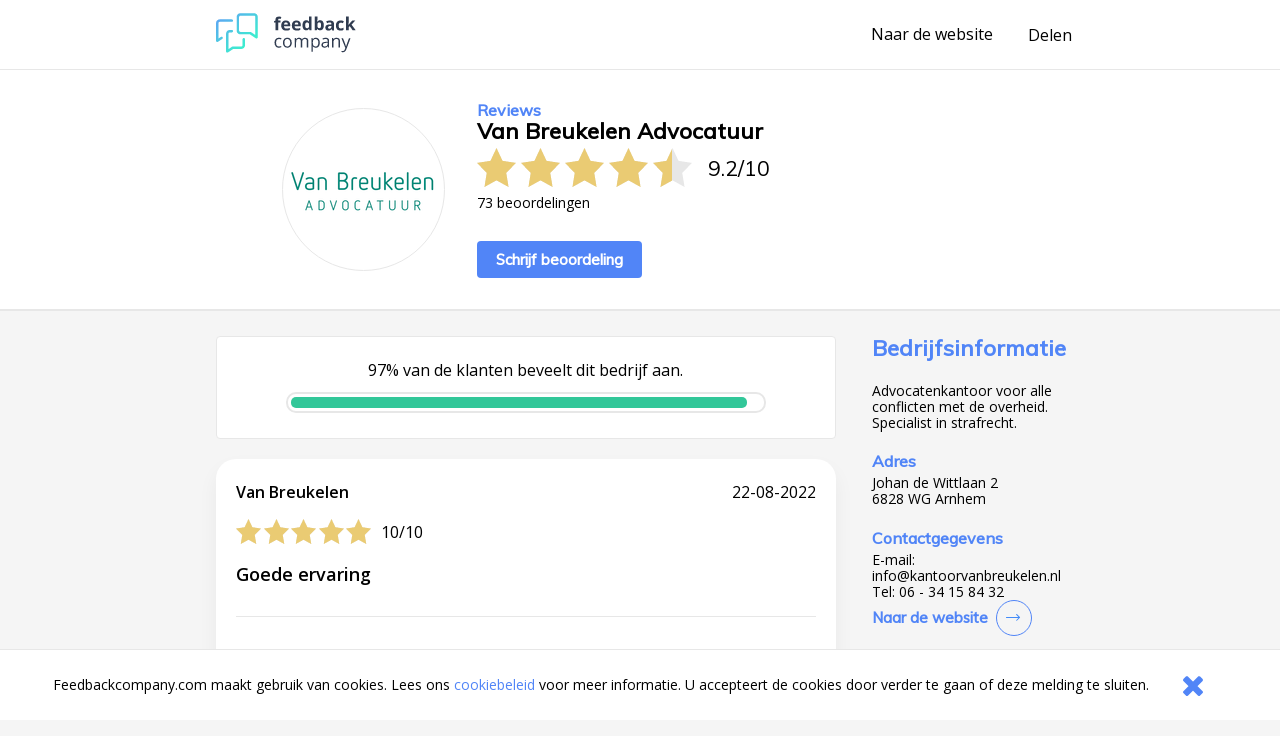

--- FILE ---
content_type: text/html;charset=UTF-8
request_url: https://www.feedbackcompany.com/nl-nl/review/van-breukelen-advocatuur/7776474/
body_size: 3931
content:
<!DOCTYPE HTML>
<html>
<head>
<meta charset="UTF-8">
<meta name="viewport" content="width=device-width, initial-scale=1">
<meta name="google" value="notranslate">
<title>Webwinkel reviews ervaringen klantbeoordelingen meningen beoordelingen aanbiedingen referenties vergelijken acties</title>
<link href="/includes/company-page/company-page.css?v=5" type="text/css" rel="stylesheet"/>
<meta name="google-site-verification" content="EO7oMwUSDo4O4fAp06lII2f-iCyds6lwPcmjh_TcFjI" />
<meta name="globalsign-domain-verification" content="6MUAmVrqfSf8gBCZzD2rGoKP88OeLDXQ_jCCoPvRqF" />
<meta name="twitter:card" content="summary">
<meta property="og:title" content="Ik heb een review geschreven over Van Breukelen Advocatuur. Bekijk mijn feedback hier https://www.feedbackcompany.com/nl-nl/reviews/van%2dbreukelen%2dadvocatuur/" />
<meta property="og:description" content="Ook benieuwd naar feedback over Van Breukelen Advocatuur? Bekijk de ervaringen en reviews op deze site. Powered by The Feedback Company" />
<meta name="twitter:description" content="Ik heb een review geschreven over Van Breukelen Advocatuur. Bekijk mijn feedback hier https://www.feedbackcompany.com/nl-nl/reviews/van%2dbreukelen%2dadvocatuur/">
<meta property="og:image" content="https://www.feedbackcompany.com/samenvoordeel/img/logo/breukelen.PNG" />
<meta name="twitter:image" content="https://www.feedbackcompany.com/samenvoordeel/img/logo/breukelen.PNG">
<link rel="Shortcut Icon" href="/samenvoordeel/favicon.ico" type="image/x-icon" />
<link rel="icon" href="/samenvoordeel/favicon.ico" type="image/x-icon" />
</head>
<body>
<nav class="html__menu-bar menu-bar">
<div class="menu-bar__content">
<div class="feedbackcompany-logo">
<a href="https://feedbackcompany.com"
title="Feedback Company homepage">
<img itemprop="logo"
alt="Feedback Company"
src="/samenvoordeel/inc/svg/logo.svg" height="40" width="140"/>
</a>
</div>
<div class="actions">
<a href="http://www.kantoorvanbreukelen.nl"
title="Naar de website"
target="_blank"
class="anchor anchor--desktop-only">
Naar de website
</a>
<div class="share anchor--left-spacing">
<button title="Delen"
class="anchor"
data-toggle-button='{
"target": "#share-tray",
"toggleClass": "tray--open"
}'>
<span class="label label--desktop-only">Delen</span>
<div class="icon icon--mobile-only icon--share">
<svg data-name="Layer 21" height="24" id="Layer_21" viewBox="0 0 24 24" width="24" xmlns="http://www.w3.org/2000/svg"><title/><path d="M16.5,14a3.47675,3.47675,0,0,0-2.65356,1.24176L9.88025,12.86212a3.16321,3.16321,0,0,0,0-1.72424l3.96619-2.37964A3.4825,3.4825,0,1,0,13,6.5a3.45107,3.45107,0,0,0,.04126.40912l-4.19,2.514a3.5,3.5,0,1,0,0,5.15369l4.19,2.514A3.45107,3.45107,0,0,0,13,17.5,3.5,3.5,0,1,0,16.5,14Z"/></svg>
</div>
</button>
<div id="share-tray" class="tray">
<div class="tray__options tray__options--share">
<a class="anchor tray__option" id="shareLink_fb" href="https://www.facebook.com/sharer/sharer.php?u=https%3A%2F%2Fwww%2Efeedbackcompany%2Ecom%2Fnl%2Dnl%2Freviews%2Fvan%252dbreukelen%252dadvocatuur%2F&p[title]=Webwinkel%20reviews%20ervaringen%20klantbeoordelingen%20meningen%20beoordelingen%20aanbiedingen%20referenties%20vergelijken%20acties&display=popup" target="_blank">
op Facebook
</a>
<a class="anchor tray__option" id="shareLink_twitter" href="https://twitter.com/intent/tweet?original_referer=https%3A%2F%2Fwww%2Efeedbackcompany%2Ecom%2Fnl%2Dnl%2Freviews%2Fvan%252dbreukelen%252dadvocatuur%2F&text=Ik%20ben%20overtuigd%20van%20de%20service%20en%20betrouwbaarheid%20van%20Van%20Breukelen%20Advocatuur%21%20Lees%20hier%20waarom%3A&tw_p=tweetbutton&url=https%3A%2F%2Fwww%2Efeedbackcompany%2Ecom%2Fnl%2Dnl%2Freviews%2Fvan%252dbreukelen%252dadvocatuur%2F&via=FeedbackCompany" target="_blank">
op Twitter
</a>
</div>
<div class="tray__button"
data-toggle-button='{
"target": "#share-tray",
"toggleClass": "tray--open"}'></div>
</div>
</div>
<button class="icon
icon--mobile-only
icon--no-padding
icon--close
icon--hidden"
data-toggle-button='{
"target": "html",
"toggleClass": "html--sidebar-opened"
}'>
<svg width="30" height="30" viewBox="0 0 1792 1792" xmlns="http://www.w3.org/2000/svg"><path d="M1490 1322q0 40-28 68l-136 136q-28 28-68 28t-68-28l-294-294-294 294q-28 28-68 28t-68-28l-136-136q-28-28-28-68t28-68l294-294-294-294q-28-28-28-68t28-68l136-136q28-28 68-28t68 28l294 294 294-294q28-28 68-28t68 28l136 136q28 28 28 68t-28 68l-294 294 294 294q28 28 28 68z"/></svg>
</button>
</div>
</div>
</nav>
<header class="company-main-info">
<div class="wrapper">
<div class="wrapper__content wrapper__content--column-mobile">
<div class="company-main-info__content">
<div class="company-main-info__logo-centerer">
<div class="company-main-info__logo-circle">
<img class="company-main-info__logo"
itemprop="logo"
alt="Bezoek Van Breukelen Advocatuur"
src="/samenvoordeel/img/logo/thumbnail/breukelen.PNG"/>
</div>
</div>
<div class="company-main-info__overview">
<h3 class="header__sub-title
header--desktop-only
header--no-margin">Reviews</h3>
<div class="company-name-holder">
<a class="anchor company-name-holder--anchor"
href="http://www.kantoorvanbreukelen.nl"
target="_blank">
<h1 class="header
header--no-margin
header--big
header--bedrijfsnaam">Van Breukelen Advocatuur</h1>
</a>
<button class="label label--mobile-only label--action"
role="button"
data-toggle-button='{
"target": "html",
"toggleClass": "html--sidebar-opened"
}'>
(info)
</button>
</div>
<div class="rating">
<div class="rating__stars-and-score">
<div class="rating__stars-centerer">
<div class="stars stars--big">
<div class="stars__star stars__star--full"></div>
<div class="stars__star stars__star--full"></div>
<div class="stars__star stars__star--full"></div>
<div class="stars__star stars__star--full"></div>
<div class="stars__star stars__star--half"></div>
</div>
</div>
<div class="rating__numbers">
<span>
9.2
</span>
<span class="rating__divider">/</span>
<span>10</span>
</div>
</div>
<div class="label label--small rating__review-count">
73
beoordelingen
</div>
</div>
<a href="https://www.feedbackcompany.com/nl-nl/review/van%2Dbreukelen%2Dadvocatuur/?t=392837"
target="_blank"
class="button button--top-spacing-big"
title="Schrijf beoordeling">Schrijf beoordeling</a>
</div>
</div>
</div>
</div>
</header>
<div class="wrapper wrapper--spacing-top">
<div class="wrapper__content">
<main class="main">
<section class="detailed-rating">
<section class="detailed-rating__recommend-percentage">
<p class="label label--no-spacing label--center">
97% van de klanten beveelt dit bedrijf aan.
</p>
<div class="detailed-rating__recommend-percentage-bar percentage-bar
percentage-bar__approval-level-3"
role="progressbar"
aria-valuenow="97"
aria-valuemin="0"
aria-valuetext="Company recommendation percentage"
aria-valuemax="100">
<div class="percentage-bar__inner"
style="width: 97%;">
</div>
</div>
</section>
</section>
<section class="reviews">
<article class="review" id="r447776474" data-uid="777647451">
<section class="review__main">
<header class="review__header">
<div class="review__stars-author-holder">
<h3 class="review__header__name">Van Breukelen </h3>
<div class="review__stars-holder">
<div class="stars">
<div class="stars__star stars__star--full"></div>
<div class="stars__star stars__star--full"></div>
<div class="stars__star stars__star--full"></div>
<div class="stars__star stars__star--full"></div>
<div class="stars__star stars__star--full"></div>
</div>
<div class="review__stars-number label">
10/10
</div>
</div>
</div>
<section class="review__timeline">
<time
class="label label--small-spacing review__timeline_time"
pubdate
datetime="2022-08-22"
>
22-08-2022
</time>
</section>
</header>
<section class="review__content">
<h3 class="header header--long header--black">Goede ervaring </h3>
<section class="review__strong-points">
</section>
</section>
<hr class="divider">
<footer class="review__strong-points">
<span class="label label--small" >Score voor Van Breukelen Advocatuur:</span>
<span class="numberrating">
<span class="label label--small rating">
<span class="label label--small value">
<!--
Drop the decimals if they're not needed
5.00 => 5 (Round 5.00 * 2 = 10 and 10 / 2 = 5)
4.53 => 4.53
4.50 => 4.5
--->
5</span>/<span class="best">5
</span>
</span>
</span><br />
<span class="label label--small">Zou u dit bedrijf aanbevelen?</span>
<span class="label label--small aanbeveling">
Ja
<br />
</span>
<span class="label label--small">
</span>
<span class="label label--small txtvalue">
</span>
</footer>
</section>
</article>
</section>
<footer>
<nav class="pagination"
role="navigation"
aria-label="Pagination Navigation">
<ul class="pagination__list">
<li class="pagination__list-item">
<a href="https://www.feedbackcompany.com/nl-nl/review/van%2dbreukelen%2dadvocatuur/7776832/"
title="Vorige"
aria-label="Goto Previous Review Page"
class="button
button--arrow
button--arrow--reverse"></a>
</li>
<li class="pagination__list-item
anchor--left-spacing
anchor--right-spacing">
<a class="anchor anchor--pagination"
href="https://www.feedbackcompany.com/nl-nl/reviews/van%2dbreukelen%2dadvocatuur/"
title="Overzicht">
<span class="anchor anchor--pagination">
Overzicht
</span>
</a>
</li>
<li class="pagination__list-item">
<a href="https://www.feedbackcompany.com/nl-nl/review/van%2dbreukelen%2dadvocatuur/7747688/"
title="Volgende"
aria-label="Go to next review page"
class="button
button--arrow"></a>
</li>
</ul>
</nav>
</footer>
</main>
<aside class="html__sidebar sidebar">
<div class="sidebar__top-spacer" role="button" data-action="toggle-company-extra-info"></div>
<div class="sidebar__responsive-spacer">
<div class="sidebar__responsive-centerer">
<div class="sidebar__company-detail">
<h3 class="header
header--blue
header--no-margin-top
header--big">Bedrijfsinformatie</h3>
<div class="paragraph paragraph--small">Advocatenkantoor voor alle conflicten met de overheid. Specialist in strafrecht.</div>
<h4 class="header--mini">Adres</h4>
<div class="label label--small">Johan de Wittlaan 2</div>
<div class="label label--small">6828 WG Arnhem</div>
<h4 class="header--mini">Contactgegevens</h4>
<div class="label label--small">E-mail: <a class="anchor label label--small" href="mailto:info@kantoorvanbreukelen.nl" target="_blank">info@kantoorvanbreukelen.nl</a></div>
<div class="label label--small">Tel: 06 - 34 15 84 32</div>
<div style="width: 100%; overflow: hidden;">
<a class="button button--arrow"
href="http://www.kantoorvanbreukelen.nl"
target="_blank"
title="http://www.kantoorvanbreukelen.nl"
rel="nofollow">
Naar de website
</a>
</div>
</div>
<div class="sidebar__revbox_shopinfo_keurmerken">
<a href="https://www.feedbackcommunity.nl/company/van-breukelen-advocatuur/"><img src="/samenvoordeel/imgLayout/formv1407/feedbackCommunity.svg" style="width:100%;max-width: 165px" alt="Logo Feedback Community" title="Bekijk het Feedback Community profiel" border="0" ></a>
</div>
<div style="margin-top: 20px;">
<fc-widget widgetid="54b33038-a411-4aee-b191-824c3e835855" lang="nl"></fc-widget>
</div>
<div class="sidebar__feedbackcompany-selling-points">
<h3 class="header header--blue header--no-margin-top header--big">Betrouwbaar en transparant</h3>
<div class="paragraph paragraph--small">
<p><strong>Wat is Feedback Company's reviewbeleid en hoe komt de reviewpagina tot stand?</strong><a href="https://www.feedbackcompany.com/nl-nl/policy-review-wetgeving/" target="_blank"> <br>Klik hier voor meer informatie</a></p><br>Feedback Company garantie:
<ul>
<li> Echte klantfeedback </li>
<li> Geen manipulatie </li>
<li> Geverifiëerde gegevens </li>
<li> Bemiddeling bij klachten </li>
</ul>
</div>
</div>
<br />
<div class="revbox_facepile">
<iframe src="https://www.facebook.com/plugins/likebox.php?href=https://www.facebook.com/vanbreukelenadvocatuur&width=190&connections=8&stream=false&header=true&height=335" scrolling="no" frameborder="0" style="border:none; overflow:hidden; width:190px; height:400px;" allowTransparency="true"></iframe>
</div>
<script src="https://myfeedback.feedbackcompany.com/js/collect-widget.js" type="module"></script>
</div>
</div>
</aside>
</div>
</div>
<div id="tfcfoot" class="footer">
<div class="label">2010 &ndash; 2026 &copy; <a class="anchor anchor--left-spacing" href="https://www.feedbackcompany.com" target="_blank">Feedback Company</a></div>
</div>
<script language="JavaScript" type="text/javascript" src="/includes/company-page/company-page.js"></script>
<script type="text/javascript" src="/samenvoordeel/inc/cookie_wall.js"></script>
<div class="cookie_helper cookie_hidden cookie-notifier">
<div class="cookie-notifier__content">
<div class="cookie-notifier__text">
Feedbackcompany.com maakt gebruik van cookies. Lees ons <a class="anchor label--small label--highlight" target="_blank" href="https://feedbackcompany.com/cookiebeleid">cookiebeleid</a> voor meer informatie. U accepteert de cookies door verder te gaan of deze melding te sluiten.
</div>
<button class="cookie-notifier__button button--secondary cookie_closer">
<svg width="30" height="30" viewBox="0 0 1792 1792" xmlns="http://www.w3.org/2000/svg"><path d="M1490 1322q0 40-28 68l-136 136q-28 28-68 28t-68-28l-294-294-294 294q-28 28-68 28t-68-28l-136-136q-28-28-28-68t28-68l294-294-294-294q-28-28-28-68t28-68l136-136q28-28 68-28t68 28l294 294 294-294q28-28 68-28t68 28l136 136q28 28 28 68t-28 68l-294 294 294 294q28 28 28 68z"/></svg>
</button>
</div>
</div>
</body>
</html>


--- FILE ---
content_type: application/javascript; charset=UTF-8
request_url: https://www.feedbackcompany.com/includes/company-page/company-page.js
body_size: 873
content:
var _createClass=(()=>{function defineProperties(target,props){for(var i=0;i<props.length;i++){var descriptor=props[i];descriptor.enumerable=descriptor.enumerable||!1,descriptor.configurable=!0,"value"in descriptor&&(descriptor.writable=!0),Object.defineProperty(target,descriptor.key,descriptor)}}return function(Constructor,protoProps,staticProps){return protoProps&&defineProperties(Constructor.prototype,protoProps),staticProps&&defineProperties(Constructor,staticProps),Constructor}})();function _classCallCheck(instance,Constructor){if(!(instance instanceof Constructor))throw new TypeError("Cannot call a class as a function")}!function e(t,n,r){function s(o,u){if(!n[o]){if(!t[o]){var a="function"==typeof require&&require;if(!u&&a)return a(o,!0);if(i)return i(o,!0);throw new Error("Cannot find module '"+o+"'")}u=n[o]={exports:{}};t[o][0].call(u.exports,function(e){var n=t[o][1][e];return s(n||e)},u,u.exports,e,t,n,r)}return n[o].exports}for(var i="function"==typeof require&&require,o=0;o<r.length;o++)s(r[o]);return s}({1:[function(require,module,exports){var ExpandText=(()=>{function ExpandText(element){var _this=this;_classCallCheck(this,ExpandText),this.element=element,this.expanded=!1,this.expandedTextElement=element.querySelector('[data-role="expand-text--expanded"]'),this.collapsedTextElement=element.querySelector('[data-role="expand-text--collapsed"]'),element.addEventListener("click",function(evt){return _this.toggle(evt)})}return _createClass(ExpandText,[{key:"toggle",value:function(){this.expanded?this.showCollapsed():this.showExpanded()}},{key:"showExpanded",value:function(){this.expanded=!0,this.expandedTextElement.style.display="inline",this.collapsedTextElement.style.display="none"}},{key:"showCollapsed",value:function(){this.expanded=!1,this.expandedTextElement.style.display="none",this.collapsedTextElement.style.display="inline"}}]),ExpandText})();module.exports=ExpandText},{}],2:[function(require,module,exports){var ToggleButton=(()=>{function ToggleButton(element){var _this2=this;_classCallCheck(this,ToggleButton),this.element=element,this.data=JSON.parse(element.getAttribute("data-toggle-button")),this.target=document.querySelector(this.data.target),this.element.addEventListener("click",function(evt){return _this2.toggle(evt)})}return _createClass(ToggleButton,[{key:"toggle",value:function(){this.target.classList.toggle(this.data.toggleClass)}}]),ToggleButton})();module.exports=ToggleButton},{}],3:[function(require,module,exports){require("../../shared/polyfills/nodelist-for-each.js");var ToggleButton=require("./components/ToggleButton.js"),ExpandText=require("./components/ExpandText.js"),require=(()=>{function App(){var _this3=this;_classCallCheck(this,App),this.toggleButtons=[],window.addEventListener("DOMContentLoaded",function(evt){return _this3.loaded(evt)})}return _createClass(App,[{key:"loaded",value:function(){this.initializeToggleButtons(),this.setExpandableTexts()}},{key:"initializeToggleButtons",value:function(){var _this4=this;document.querySelectorAll("[data-toggle-button]").forEach(function(button){_this4.toggleButtons.push(new ToggleButton(button))})}},{key:"setExpandableTexts",value:function(){document.querySelectorAll('[data-role="expand-text"]').forEach(function(textElement){new ExpandText(textElement)})}}]),App})();window.App=new require},{"../../shared/polyfills/nodelist-for-each.js":4,"./components/ExpandText.js":1,"./components/ToggleButton.js":2}],4:[function(require,module,exports){window.NodeList&&!NodeList.prototype.forEach&&(NodeList.prototype.forEach=function(callback,thisArg){thisArg=thisArg||window;for(var i=0;i<this.length;i++)callback.call(thisArg,this[i],i,this)})},{}]},{},[3]);

--- FILE ---
content_type: image/svg+xml
request_url: https://www.feedbackcompany.com/samenvoordeel/imgLayout/formv1407/feedbackCommunity.svg
body_size: 3150
content:
<?xml version="1.0" encoding="UTF-8"?>
<svg width="165px" height="195px" viewBox="0 0 165 195" version="1.1" xmlns="http://www.w3.org/2000/svg" xmlns:xlink="http://www.w3.org/1999/xlink">
    <!-- Generator: Sketch 55.2 (78181) - https://sketchapp.com -->
    <title>Label</title>
    <desc>Created with Sketch.</desc>
    <defs>
        <linearGradient x1="32.0612955%" y1="258.476998%" x2="94.3155793%" y2="-81.376288%" id="linearGradient-1">
            <stop stop-color="#54EDA8" offset="0%"></stop>
            <stop stop-color="#59E1FF" offset="100%"></stop>
        </linearGradient>
        <path d="M82.2105265,0 L151.76302,50.950483 C162.523788,58.8332527 167.026529,72.8057969 162.916281,85.5603862 L137.498442,164.434984 C136.813401,166.560748 134.848679,168 132.631839,168 L31.7892137,168 C29.5723738,168 27.6076523,166.560748 26.9226111,164.434984 L1.5047714,85.5603862 C-2.60547599,72.8057969 1.89726509,58.8332527 12.6580325,50.950483 L82.2105265,0 Z" id="path-2"></path>
        <linearGradient x1="31.2718538%" y1="193.37556%" x2="96.2658075%" y2="-40.3512091%" id="linearGradient-4">
            <stop stop-color="#54EDA8" offset="0%"></stop>
            <stop stop-color="#59E1FF" offset="100%"></stop>
        </linearGradient>
    </defs>
    <g id="System" stroke="none" stroke-width="1" fill="none" fill-rule="evenodd">
        <g id="Label" transform="translate(-96.000000, -250.000000)">
            <g id="Atom/Label/Shield/Blue-green" transform="translate(96.000000, 250.000000)">
                <g id="Label">
                    <g id="Shield-Copy-3" transform="translate(0.000000, 27.000000)">
                        <mask id="mask-3" fill="white">
                            <use xlink:href="#path-2"></use>
                        </mask>
                        <use id="path-2" fill="url(#linearGradient-1)" fill-rule="nonzero" transform="translate(82.210526, 84.000000) rotate(-180.000000) translate(-82.210526, -84.000000) " xlink:href="#path-2"></use>
                        <path d="M63.170921,58.9461608 C61.0047749,58.5289837 59.2719867,56.7830684 58.8579463,54.600512 C58.5128053,52.7780386 59.0755912,50.9153396 60.3640747,49.6177437 C61.6525582,48.3201477 63.5044715,47.7530983 65.3093786,48.1002052 C67.4755248,48.5173823 69.2083129,50.2632976 69.6223533,52.445854 C69.9674943,54.2683275 69.4047084,56.1310264 68.1162249,57.4286224 C67.0775823,58.4744847 65.675125,59.0460757 64.2230859,59.0460757 C63.8734375,59.0460757 63.5212134,59.0136358 63.170921,58.9461608 Z M80.1295144,58.9461608 C77.9633682,58.5289837 76.2305801,56.7830684 75.8165397,54.600512 C75.4713987,52.7780386 76.0341846,50.9153396 77.3226681,49.6170949 C78.6117955,48.3194989 80.4604892,47.7530983 82.2686159,48.1002052 C84.4341181,48.5173823 86.1669063,50.2632976 86.5809467,52.445854 C86.9260877,54.2683275 86.3633018,56.1310264 85.0748183,57.4286224 C84.0368196,58.4744847 82.6337184,59.0460757 81.1816793,59.0460757 C80.8320309,59.0460757 80.4798068,59.0136358 80.1295144,58.9461608 Z M97.0855321,58.9461608 C94.9200299,58.5289837 93.1865978,56.7830684 92.7732013,54.600512 C92.4280603,52.7786874 92.9908462,50.9159884 94.2793297,49.6177437 C95.5671692,48.3201477 97.4139312,47.7537471 99.2239897,48.1002052 C101.390136,48.5173823 103.122924,50.2632976 103.536964,52.445854 C103.882749,54.2676787 103.319963,56.1303776 102.032124,57.4279736 C100.992837,58.4744847 99.5903801,59.0460757 98.1383409,59.0460757 C97.7886925,59.0460757 97.4364684,59.0136358 97.0855321,58.9461608 Z M78.5316274,67.3918883 C77.6719945,66.0164366 76.5760431,64.9290512 75.6623209,64.1693088 C77.4601449,63.3485794 79.4234563,62.9119384 81.4073732,62.9119384 C84.4685679,62.9119384 87.3765096,63.8968137 89.8195413,65.7608102 C90.1943026,66.0300614 91.5239969,67.2757535 91.8826602,67.6981209 L91.8858798,67.6955257 C94.131872,70.2673609 95.3694859,73.5639033 95.3694859,76.978527 L95.3643345,81.6641459 L91.3314649,81.6641459 L91.3314649,80.8044886 C91.3314649,80.7558288 91.3372602,80.7078177 91.3475629,80.661753 L91.3604413,76.9759318 C91.3604413,76.7229006 91.3456311,76.4692206 91.3263136,76.2161894 C91.3250257,76.1999695 91.3243818,76.1843983 91.3243818,76.1688271 C91.1968857,74.5948433 90.6869012,73.0468113 89.8504494,71.6934188 C88.6186309,69.6205093 87.100268,68.754364 87.0854579,68.7459296 C85.3687677,67.559927 83.42413,66.9500569 81.4073732,66.9500569 C80.421532,66.9500569 79.4595159,67.1044708 78.5316274,67.3918883 Z M97.4691151,62.9117016 C105.14979,62.9299101 111.397744,69.3426291 111.397744,77.2054117 L111.397744,108.942013 C111.397744,109.468837 111.220022,109.957382 110.897418,110.318113 C110.505915,110.757998 109.971462,111 109.393866,111 C108.969522,111 108.563209,110.867645 108.219356,110.617209 L94.8264683,100.86902 L60.5976244,100.86902 C55.3058916,100.86902 51,96.5305078 51,91.1986861 L51,77.2008701 C51,69.5080726 57.1082231,63.0992463 64.6169717,62.9162853 C67.8668348,62.8319416 71.0651844,63.9141366 73.6170385,65.9526598 L73.6138189,65.9565526 C74.0999783,66.3445337 75.5816377,67.8620722 75.5938722,67.8769945 C75.916476,68.2565413 76.2371481,68.6840992 76.5417221,69.1389066 C77.5925992,70.7868534 78.1148182,72.2563808 78.2506852,72.6683675 C78.6975656,74.0626343 78.9229375,75.512049 78.9229375,76.9789812 L78.9287328,81.6639513 L74.8958632,81.6639513 L74.8958632,80.8081867 C74.8958632,80.7634197 74.9010145,80.7186526 74.9093855,80.675832 L74.913249,77.9820228 C74.913249,77.933363 74.9184004,77.8860007 74.929347,77.8399361 C74.9769971,77.6251839 75.0278667,77.0568369 74.8263198,75.6677605 L74.8044266,75.5561672 C74.664696,74.5836191 74.3936057,73.6551892 73.9988829,72.7916391 C73.9022949,72.5775358 73.7986239,72.3822476 73.6943089,72.1869594 L73.6556737,72.11105 C72.079358,69.2569878 69.6453413,68.0982346 69.2029684,67.9061904 C69.1643332,67.8971073 69.1263419,67.8834825 69.0896385,67.8672626 C67.5912371,67.1769415 65.9428025,66.8687625 64.3149733,66.9712726 C59.0966474,67.3047547 55.0084007,71.7898951 55.0084007,77.1807573 L55.0084007,80.9587079 C55.0090446,81.0871699 55.013552,81.2162807 55.0187034,81.3453915 C55.0199912,81.3862657 55.0161277,81.4323304 55.0084007,81.4803414 L55.0084007,91.1999837 C55.0084007,91.6580351 55.0489676,92.0576946 55.1326772,92.4203727 C55.7328104,95.0162134 57.9762269,96.8296037 60.5892534,96.8296037 L95.4736077,96.8296037 C95.8985948,96.8296037 96.3042642,96.9619585 96.6487613,97.2123945 L107.388699,105.031059 L107.388699,88.8986974 C107.382904,88.8617159 107.379685,88.8253832 107.379685,88.7929433 L107.379685,81.3979441 C107.378397,81.362909 107.379685,81.3272251 107.382904,81.2980292 C107.384192,81.1935727 107.388699,81.0741939 107.388699,80.9541663 L107.388699,77.172323 C107.388699,71.8729412 103.374503,67.396884 98.2501898,66.9829509 C97.2591973,66.9044464 96.2881662,66.9881413 95.3416041,67.1990007 C94.3982617,65.756074 93.2044344,64.6479271 92.2797656,63.9186782 C93.9185414,63.2620946 95.6848134,62.9130413 97.4671834,62.9117016 L97.4691151,62.9117016 Z" id="Combined-Shape" fill="#FFFFFF" fill-rule="nonzero" mask="url(#mask-3)"></path>
                    </g>
                    <circle id="Oval" fill="#FFFFFF" fill-rule="nonzero" cx="138" cy="27" r="27"></circle>
                    <g id="check" transform="translate(126.000000, 18.000000)" fill="url(#linearGradient-4)" fill-rule="nonzero">
                        <path d="M21.4401641,0.198664814 L7.6331069,15.0678034 L2.55988837,9.60433725 C2.31392241,9.33945083 1.91510693,9.33945083 1.66908848,9.60433725 L0.18447447,11.2031523 C-0.0614914901,11.4680388 -0.0614914901,11.8975324 0.18447447,12.1624753 L7.18768071,19.7043897 C7.43364667,19.9692761 7.83246215,19.9692761 8.0784806,19.7043897 L23.8155255,2.75680286 C24.0614915,2.49191644 24.0614915,2.06242284 23.8155255,1.7974799 L22.3309115,0.198664814 C22.0849456,-0.0662216048 21.6861301,-0.0662216048 21.4401641,0.198664814 Z" id="Path"></path>
                    </g>
                </g>
            </g>
        </g>
    </g>
</svg>